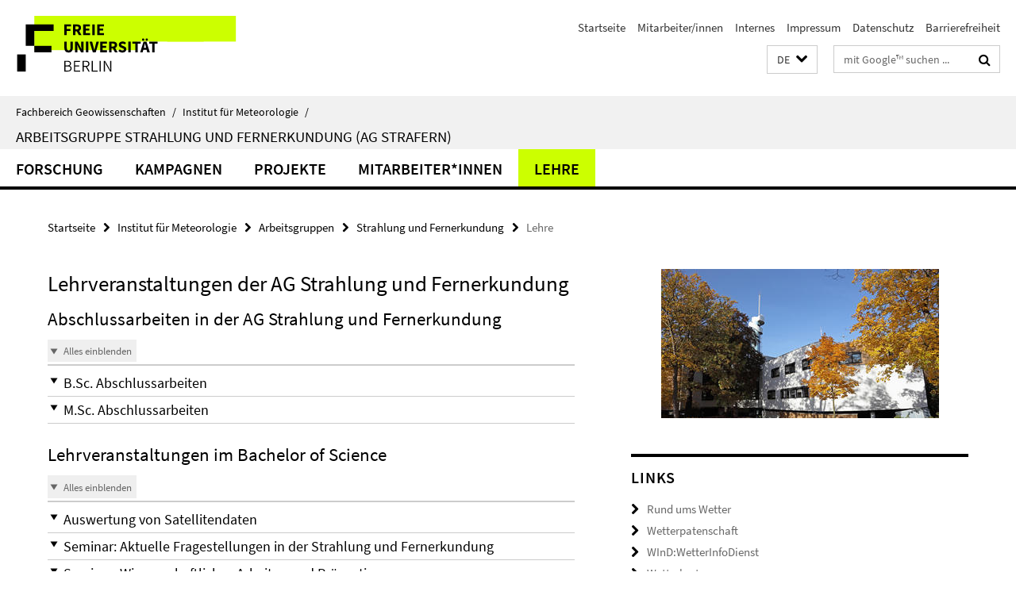

--- FILE ---
content_type: text/html; charset=utf-8
request_url: https://www.geo.fu-berlin.de/met/ag/strafern/Lehre/index.html
body_size: 11530
content:
<!DOCTYPE html><!-- rendered 2026-01-22 04:57:07 (UTC) --><html class="ltr" lang="de"><head><title>Lehre • Strahlung und Fernerkundung • Fachbereich Geowissenschaften</title><!-- BEGIN Fragment default/26011920/views/head_meta/117576132/1632858769?062730:1823 -->
<meta charset="utf-8" /><meta content="IE=edge" http-equiv="X-UA-Compatible" /><meta content="width=device-width, initial-scale=1.0" name="viewport" /><meta content="authenticity_token" name="csrf-param" />
<meta content="UXTATZ86+th94DyoxPL0Q17wIQk/j7d3rMPp7tz/lIE=" name="csrf-token" /><meta content="Lehre" property="og:title" /><meta content="website" property="og:type" /><meta content="https://www.geo.fu-berlin.de/met/ag/strafern/Lehre/index.html" property="og:url" /><!-- BEGIN Fragment default/26011920/views/open_graph_image/26884509/1728556078?104102:20011 -->
<!-- END Fragment default/26011920/views/open_graph_image/26884509/1728556078?104102:20011 -->
<meta content="2021-06-12" name="dc.date" /><meta content="Lehre" name="dc.name" /><meta content="DE-BE" name="geo.region" /><meta content="Berlin" name="geo.placename" /><meta content="52.448131;13.286102" name="geo.position" /><link href="https://www.geo.fu-berlin.de/met/ag/strafern/Lehre/index.html" rel="canonical" /><!-- BEGIN Fragment default/26011920/views/favicon/26884509/1728556078?093247:72019 -->
<link href="/assets/default2/favicon-12a6f1b0e53f527326498a6bfd4c3abd.ico" rel="shortcut icon" /><!-- END Fragment default/26011920/views/favicon/26884509/1728556078?093247:72019 -->
<!-- BEGIN Fragment default/26011920/head/rss/false/26884509/1728556078?104041:22003 -->
<link href="https://www.geo.fu-berlin.de/news_gesamtliste/index.rss?format=rss" rel="alternate" title="" type="application/rss+xml" /><!-- END Fragment default/26011920/head/rss/false/26884509/1728556078?104041:22003 -->
<!-- END Fragment default/26011920/views/head_meta/117576132/1632858769?062730:1823 -->
<!-- BEGIN Fragment default/26011920/head/assets/26884509/1728556078/?213142:86400 -->
<link href="/assets/default2/default_application-part-1-841e7928a8.css" media="all" rel="stylesheet" type="text/css" /><link href="/assets/default2/default_application-part-2-168016bf56.css" media="all" rel="stylesheet" type="text/css" /><script src="/assets/default2/application-781670a880dd5cd1754f30fcf22929cb.js" type="text/javascript"></script><!--[if lt IE 9]><script src="/assets/default2/html5shiv-d11feba7bd03bd542f45c2943ca21fed.js" type="text/javascript"></script><script src="/assets/default2/respond.min-31225ade11a162d40577719d9a33d3ee.js" type="text/javascript"></script><![endif]--><meta content="Rails Connector for Infopark CMS Fiona by Infopark AG (www.infopark.de); Version 6.8.2.36.82613853" name="generator" /><!-- END Fragment default/26011920/head/assets/26884509/1728556078/?213142:86400 -->
</head><body class="site-strafern layout-size-L"><div class="debug page" data-current-path="/met/ag/strafern/Lehre/"><a class="sr-only" href="#content">Springe direkt zu Inhalt </a><div class="horizontal-bg-container-header nocontent"><div class="container container-header"><header><!-- BEGIN Fragment default/26011920/header-part-1/116459383/1748497387/?055707:86400 -->
<a accesskey="O" id="seitenanfang"></a><a accesskey="H" href="https://www.fu-berlin.de/" hreflang="" id="fu-logo-link" title="Zur Startseite der Freien Universität Berlin"><svg id="fu-logo" version="1.1" viewBox="0 0 775 187.5" x="0" y="0"><defs><g id="fu-logo-elements"><g><polygon points="75 25 156.3 25 156.3 43.8 100 43.8 100 87.5 75 87.5 75 25"></polygon><polygon points="100 87.5 150 87.5 150 106.3 100 106.3 100 87.5"></polygon><polygon points="50 112.5 75 112.5 75 162.5 50 162.5 50 112.5"></polygon></g><g><path d="M187.5,25h19.7v5.9h-12.7v7.2h10.8v5.9h-10.8v12.2h-7.1V25z"></path><path d="M237.7,56.3l-7.1-12.5c3.3-1.5,5.6-4.4,5.6-9c0-7.4-5.4-9.7-12.1-9.7h-11.3v31.3h7.1V45h3.9l6,11.2H237.7z M219.9,30.6 h3.6c3.7,0,5.7,1,5.7,4.1c0,3.1-2,4.7-5.7,4.7h-3.6V30.6z"></path><path d="M242.5,25h19.6v5.9h-12.5v6.3h10.7v5.9h-10.7v7.2h13v5.9h-20.1V25z"></path><path d="M269,25h7.1v31.3H269V25z"></path><path d="M283.2,25h19.6v5.9h-12.5v6.3h10.7v5.9h-10.7v7.2h13v5.9h-20.1V25z"></path></g><g><path d="M427.8,72.7c2,0,3.4-1.4,3.4-3.4c0-1.9-1.4-3.4-3.4-3.4c-2,0-3.4,1.4-3.4,3.4C424.4,71.3,425.8,72.7,427.8,72.7z"></path><path d="M417.2,72.7c2,0,3.4-1.4,3.4-3.4c0-1.9-1.4-3.4-3.4-3.4c-2,0-3.4,1.4-3.4,3.4C413.8,71.3,415.2,72.7,417.2,72.7z"></path><path d="M187.5,91.8V75h7.1v17.5c0,6.1,1.9,8.2,5.4,8.2c3.5,0,5.5-2.1,5.5-8.2V75h6.8v16.8c0,10.5-4.3,15.1-12.3,15.1 C191.9,106.9,187.5,102.3,187.5,91.8z"></path><path d="M218.8,75h7.2l8.2,15.5l3.1,6.9h0.2c-0.3-3.3-0.9-7.7-0.9-11.4V75h6.7v31.3h-7.2L228,90.7l-3.1-6.8h-0.2 c0.3,3.4,0.9,7.6,0.9,11.3v11.1h-6.7V75z"></path><path d="M250.4,75h7.1v31.3h-7.1V75z"></path><path d="M261,75h7.5l3.8,14.6c0.9,3.4,1.6,6.6,2.5,10h0.2c0.9-3.4,1.6-6.6,2.5-10l3.7-14.6h7.2l-9.4,31.3h-8.5L261,75z"></path><path d="M291.9,75h19.6V81h-12.5v6.3h10.7v5.9h-10.7v7.2h13v5.9h-20.1V75z"></path><path d="M342.8,106.3l-7.1-12.5c3.3-1.5,5.6-4.4,5.6-9c0-7.4-5.4-9.7-12.1-9.7H318v31.3h7.1V95.1h3.9l6,11.2H342.8z M325.1,80.7 h3.6c3.7,0,5.7,1,5.7,4.1c0,3.1-2,4.7-5.7,4.7h-3.6V80.7z"></path><path d="M344.9,102.4l4.1-4.8c2.2,1.9,5.1,3.3,7.7,3.3c2.9,0,4.4-1.2,4.4-3c0-2-1.8-2.6-4.5-3.7l-4.1-1.7c-3.2-1.3-6.3-4-6.3-8.5 c0-5.2,4.6-9.3,11.1-9.3c3.6,0,7.4,1.4,10.1,4.1l-3.6,4.5c-2.1-1.6-4-2.4-6.5-2.4c-2.4,0-4,1-4,2.8c0,1.9,2,2.6,4.8,3.7l4,1.6 c3.8,1.5,6.2,4.1,6.2,8.5c0,5.2-4.3,9.7-11.8,9.7C352.4,106.9,348.1,105.3,344.9,102.4z"></path><path d="M373.9,75h7.1v31.3h-7.1V75z"></path><path d="M394.4,81h-8.6V75H410V81h-8.6v25.3h-7.1V81z"></path><path d="M429.2,106.3h7.5L426.9,75h-8.5l-9.8,31.3h7.2l1.9-7.4h9.5L429.2,106.3z M419.2,93.4l0.8-2.9c0.9-3.1,1.7-6.8,2.5-10.1 h0.2c0.8,3.3,1.7,7,2.5,10.1l0.7,2.9H419.2z"></path><path d="M443.6,81h-8.6V75h24.3V81h-8.6v25.3h-7.1V81z"></path></g><g><path d="M187.5,131.2h8.9c6.3,0,10.6,2.2,10.6,7.6c0,3.2-1.7,5.8-4.7,6.8v0.2c3.9,0.7,6.5,3.2,6.5,7.5c0,6.1-4.7,9.1-11.7,9.1 h-9.6V131.2z M195.7,144.7c5.8,0,8.1-2.1,8.1-5.5c0-3.9-2.7-5.4-7.9-5.4h-5.1v10.9H195.7z M196.5,159.9c5.7,0,9.1-2.1,9.1-6.6 c0-4.1-3.3-6-9.1-6h-5.8v12.6H196.5z"></path><path d="M215.5,131.2h17.6v2.8h-14.4v10.6h12.1v2.8h-12.1v12.3h14.9v2.8h-18.1V131.2z"></path><path d="M261.5,162.5l-8.2-14c4.5-0.9,7.4-3.8,7.4-8.7c0-6.3-4.4-8.6-10.7-8.6h-9.4v31.3h3.3v-13.7h6l7.9,13.7H261.5z M243.8,133.9h5.6c5.1,0,8,1.6,8,5.9c0,4.3-2.8,6.3-8,6.3h-5.6V133.9z"></path><path d="M267.4,131.2h3.3v28.5h13.9v2.8h-17.2V131.2z"></path><path d="M290.3,131.2h3.3v31.3h-3.3V131.2z"></path><path d="M302.6,131.2h3.4l12,20.6l3.4,6.4h0.2c-0.2-3.1-0.4-6.4-0.4-9.6v-17.4h3.1v31.3H321l-12-20.6l-3.4-6.4h-0.2 c0.2,3.1,0.4,6.2,0.4,9.4v17.6h-3.1V131.2z"></path></g></g></defs><g id="fu-logo-rects"></g><use x="0" xlink:href="#fu-logo-elements" y="0"></use></svg></a><script>"use strict";var svgFLogoObj = document.getElementById("fu-logo");var rectsContainer = svgFLogoObj.getElementById("fu-logo-rects");var svgns = "http://www.w3.org/2000/svg";var xlinkns = "http://www.w3.org/1999/xlink";function createRect(xPos, yPos) {  var rectWidth = ["300", "200", "150"];  var rectHeight = ["75", "100", "150"];  var rectXOffset = ["0", "100", "50"];  var rectYOffset = ["0", "75", "150"];  var x = rectXOffset[getRandomIntInclusive(0, 2)];  var y = rectYOffset[getRandomIntInclusive(0, 2)];  if (xPos == "1") {    x = x;  }  if (xPos == "2") {    x = +x + 193.75;  }  if (xPos == "3") {    x = +x + 387.5;  }  if (xPos == "4") {    x = +x + 581.25;  }  if (yPos == "1") {    y = y;  }  if (yPos == "2") {    y = +y + 112.5;  }  var cssClasses = "rectangle";  var rectColor = "#CCFF00";  var style = "fill: ".concat(rectColor, ";");  var rect = document.createElementNS(svgns, "rect");  rect.setAttribute("x", x);  rect.setAttribute("y", y);  rect.setAttribute("width", rectWidth[getRandomIntInclusive(0, 2)]);  rect.setAttribute("height", rectHeight[getRandomIntInclusive(0, 2)]);  rect.setAttribute("class", cssClasses);  rect.setAttribute("style", style);  rectsContainer.appendChild(rect);}function getRandomIntInclusive(min, max) {  min = Math.ceil(min);  max = Math.floor(max);  return Math.floor(Math.random() * (max - min + 1)) + min;}function makeGrid() {  for (var i = 1; i < 17; i = i + 1) {    if (i == "1") {      createRect("1", "1");    }    if (i == "2") {      createRect("2", "1");    }    if (i == "3") {      createRect("3", "1");    }    if (i == "5") {      createRect("1", "2");    }    if (i == "6") {      createRect("2", "2");    }    if (i == "7") {      createRect("3", "2");    }    if (i == "8") {      createRect("4", "2");    }  }}makeGrid();</script><a accesskey="H" href="https://www.fu-berlin.de/" hreflang="" id="fu-label-link" title="Zur Startseite der Freien Universität Berlin"><div id="fu-label-wrapper"><svg id="fu-label" version="1.1" viewBox="0 0 50 50" x="0" y="0"><defs><g id="fu-label-elements"><rect height="50" id="fu-label-bg" width="50"></rect><g><polygon points="19.17 10.75 36.01 10.75 36.01 14.65 24.35 14.65 24.35 23.71 19.17 23.71 19.17 10.75"></polygon><polygon points="24.35 23.71 34.71 23.71 34.71 27.6 24.35 27.6 24.35 23.71"></polygon><polygon points="13.99 28.88 19.17 28.88 19.17 39.25 13.99 39.25 13.99 28.88"></polygon></g></g></defs><use x="0" xlink:href="#fu-label-elements" y="0"></use></svg></div><div id="fu-label-text">Freie Universität Berlin</div></a><h1 class="hide">Fachbereich Geowissenschaften</h1><hr class="hide" /><h2 class="sr-only">Service-Navigation</h2><ul class="top-nav no-print"><li><a href="/index.html" rel="index" title="Zur Startseite von: Fachbereich Geowissenschaften">Startseite</a></li><li><a href="/met/mitarbeiter/index.html" title=".....">Mitarbeiter/innen</a></li><li><a href="/met/internes/index.html" title="Alles rund ums INTRANET">Internes</a></li><li><a href="/met/impressum/index.html" title="Impressum gemäß § 5 Telemediengesetz (TMG)">Impressum</a></li><li><a href="https://www.fu-berlin.de/$REDIRECTS/datenschutz.html" title="">Datenschutz</a></li><li><a href="https://www.fu-berlin.de/$REDIRECTS/barrierefreiheit.html" title="">Barrierefreiheit</a></li></ul><!-- END Fragment default/26011920/header-part-1/116459383/1748497387/?055707:86400 -->
<a class="services-menu-icon no-print"><div class="icon-close icon-cds icon-cds-wrong" style="display: none;"></div><div class="icon-menu"><div class="dot"></div><div class="dot"></div><div class="dot"></div></div></a><div class="services-search-icon no-print"><div class="icon-close icon-cds icon-cds-wrong" style="display: none;"></div><div class="icon-search fa fa-search"></div></div><div class="services no-print"><!-- BEGIN Fragment default/26011920/header/languages/116459383/1748497387/?070414:4027 -->
<div class="services-language dropdown"><div aria-haspopup="listbox" aria-label="Sprache auswählen" class="services-dropdown-button btn btn-default" id="lang" role="button"><span aria-label="Deutsch">DE</span><div class="services-dropdown-button-icon"><div class="fa fa-chevron-down services-dropdown-button-icon-open"></div><div class="fa fa-chevron-up services-dropdown-button-icon-close"></div></div></div><ul class="dropdown-menu dropdown-menu-right" role="listbox" tabindex="-1"><li aria-disabled="true" aria-selected="true" class="disabled" role="option"><a href="#" lang="de" title="Diese Seite ist die Deutschsprachige Version">DE: Deutsch</a></li><li role="option"><a class="fub-language-version" data-locale="en" href="#" hreflang="en" lang="en" title="English version">EN: English</a></li></ul></div><!-- END Fragment default/26011920/header/languages/116459383/1748497387/?070414:4027 -->
<!-- BEGIN Fragment default/26011920/header-part-2/116459383/1748497387/?055707:86400 -->
<div class="services-search"><form action="/_search/index.html" class="fub-google-search-form" id="search-form" method="get" role="search"><input name="ie" type="hidden" value="UTF-8" /><label class="search-label" for="search-input">Suchbegriffe</label><input autocomplete="off" class="search-input" id="search-input" name="q" placeholder="mit Google™ suchen ..." title="Suchbegriff bitte hier eingeben" type="text" /><button class="search-button" id="search_button" title="mit Google™ suchen ..." type="submit"><i class="fa fa-search"></i></button></form><div class="search-privacy-link"><a href="http://www.fu-berlin.de/redaktion/impressum/datenschutzhinweise#faq_06_externe_suche" title="Hinweise zur Datenübertragung bei der Google™ Suche">Hinweise zur Datenübertragung bei der Google™ Suche</a></div></div><!-- END Fragment default/26011920/header-part-2/116459383/1748497387/?055707:86400 -->
</div></header></div></div><div class="horizontal-bg-container-identity nocontent"><div class="container container-identity"><div class="identity closed"><i class="identity-text-parent-icon-close fa fa-angle-up no-print"></i><i class="identity-text-parent-icon-open fa fa-angle-down no-print"></i><div class="identity-text-parent no-print"><a class="identity-text-parent-first" href="/index.html" rel="index" title="Zur Startseite von: ">Fachbereich Geowissenschaften<span class="identity-text-separator">/</span></a><a class="identity-text-parent-second" href="/met/index.html" rel="" title="Zur Startseite von: ">Institut für Meteorologie<span class="identity-text-separator">/</span></a></div><h2 class="identity-text-main"><a href="/met/ag/strafern/index.html" title="Zur Startseite von:  Arbeitsgruppe Strahlung und Fernerkundung (AG Strafern)">Arbeitsgruppe Strahlung und Fernerkundung (AG Strafern)</a></h2></div></div></div><!-- BEGIN Fragment default/26011920/navbar-wrapper-ajax/0/116459383/1748497387/?065708:3600 -->
<div class="navbar-wrapper cms-box-ajax-content" data-ajax-url="/met/ag/strafern/index.html?comp=navbar&amp;irq=1&amp;pm=0"><nav class="main-nav-container no-print" style=""><div class="container main-nav-container-inner"><div class="main-nav-scroll-buttons" style="display:none"><div id="main-nav-btn-scroll-left" role="button"><div class="fa fa-angle-left"></div></div><div id="main-nav-btn-scroll-right" role="button"><div class="fa fa-angle-right"></div></div></div><div class="main-nav-toggle"><span class="main-nav-toggle-text">Menü</span><span class="main-nav-toggle-icon"><span class="line"></span><span class="line"></span><span class="line"></span></span></div><ul class="main-nav level-1" id="fub-main-nav"><li class="main-nav-item level-1 has-children" data-index="0" data-menu-item-path="#" data-menu-shortened="0"><a class="main-nav-item-link level-1" href="#" title="loading...">Forschung</a><div class="icon-has-children"><div class="fa fa-angle-right"></div><div class="fa fa-angle-down"></div><div class="fa fa-angle-up"></div></div><div class="container main-nav-parent level-2" style="display:none"><p style="margin: 20px;">loading... </p></div></li><li class="main-nav-item level-1 has-children" data-index="1" data-menu-item-path="#" data-menu-shortened="0"><a class="main-nav-item-link level-1" href="#" title="loading...">Kampagnen</a><div class="icon-has-children"><div class="fa fa-angle-right"></div><div class="fa fa-angle-down"></div><div class="fa fa-angle-up"></div></div><div class="container main-nav-parent level-2" style="display:none"><p style="margin: 20px;">loading... </p></div></li><li class="main-nav-item level-1 has-children" data-index="2" data-menu-item-path="#" data-menu-shortened="0"><a class="main-nav-item-link level-1" href="#" title="loading...">Projekte</a><div class="icon-has-children"><div class="fa fa-angle-right"></div><div class="fa fa-angle-down"></div><div class="fa fa-angle-up"></div></div><div class="container main-nav-parent level-2" style="display:none"><p style="margin: 20px;">loading... </p></div></li><li class="main-nav-item level-1 has-children" data-index="3" data-menu-item-path="#" data-menu-shortened="0"><a class="main-nav-item-link level-1" href="#" title="loading...">Mitarbeiter*innen</a><div class="icon-has-children"><div class="fa fa-angle-right"></div><div class="fa fa-angle-down"></div><div class="fa fa-angle-up"></div></div><div class="container main-nav-parent level-2" style="display:none"><p style="margin: 20px;">loading... </p></div></li><li class="main-nav-item level-1 has-children" data-index="4" data-menu-item-path="#" data-menu-shortened="0"><a class="main-nav-item-link level-1" href="#" title="loading...">Lehre</a><div class="icon-has-children"><div class="fa fa-angle-right"></div><div class="fa fa-angle-down"></div><div class="fa fa-angle-up"></div></div><div class="container main-nav-parent level-2" style="display:none"><p style="margin: 20px;">loading... </p></div></li></ul></div><div class="main-nav-flyout-global"><div class="container"></div><button id="main-nav-btn-flyout-close" type="button"><div id="main-nav-btn-flyout-close-container"><i class="fa fa-angle-up"></i></div></button></div></nav></div><script type="text/javascript">$(document).ready(function () { Luise.Navigation.init(); });</script><!-- END Fragment default/26011920/navbar-wrapper-ajax/0/116459383/1748497387/?065708:3600 -->
<div class="content-wrapper main horizontal-bg-container-main"><div class="container breadcrumbs-container nocontent"><div class="row"><div class="col-xs-12"><div class="box breadcrumbs no-print"><p class="hide">Pfadnavigation</p><ul class="fu-breadcrumb"><li><a href="/index.html">Startseite</a><i class="fa fa-chevron-right"></i></li><li><a href="/met/index.html">Institut für Meteorologie</a><i class="fa fa-chevron-right"></i></li><li><a href="/met/ag/index.html">Arbeitsgruppen</a><i class="fa fa-chevron-right"></i></li><li><a href="/met/ag/strafern/index.html">Strahlung und Fernerkundung</a><i class="fa fa-chevron-right"></i></li><li class="active">Lehre</li></ul></div></div></div></div><div class="container"><div class="row"><main class="col-m-7 print-full-width"><!--skiplink anchor: content--><div class="fub-content fub-fu_faq_ordner"><a id="content"></a><!-- BEGIN Fragment default/26011920/views/fu_faq_ordner/117576132/1632858769/?061217:911 -->
<div class="box box-faq-glossary-folder box-faqs-cms-7 "><h1>Lehrveranstaltungen der AG Strahlung und Fernerkundung</h1><!-- BEGIN Fragment default/26011920/views/fu_faq_ordner/119654759/1707905812/?061706:1200 -->
<h2>Abschlussarbeiten in der AG Strahlung und Fernerkundung</h2><div class="cms-accordion box-accordion arrows"><div class="box-accordion-toggle no-print"><button class="box-accordion-open" tabindex="0"><i class="icon-cds icon-cds-caret-down"></i><span>Alles einblenden</span></button><button class="box-accordion-close hide" tabindex="0"><i class="icon-cds icon-cds-caret-up"></i><span>Alles ausblenden</span></button></div><div class="panel-group" id="accordion-119654759"><div class="panel panel-default"><div class="panel-heading"><h3 class="panel-title"><a aria-controls="collapse_119654759_B_Sc_-Abschlussarbeiten" aria-expanded="false" class="collapsed" data-parent="#accordion-119654759" data-toggle="collapse" href="#collapse_119654759_B_Sc_-Abschlussarbeiten" id="faq_B_Sc_-Abschlussarbeiten" role="button" tabindex="0"><i class="icon-cds icon-cds-caret-down"></i><i class="icon-cds icon-cds-caret-up"></i><span>B.Sc. Abschlussarbeiten</span></a></h3></div><div aria-labelledby="faq_B_Sc_-Abschlussarbeiten" class="panel-collapse collapse" id="collapse_119654759_B_Sc_-Abschlussarbeiten" role="region"><div class="panel-body"><!-- BEGIN Fragment default/26011920/content_media/119654828/1707905817/119654828/1707905817/?060707:601 -->
<div class="editor-content abstract"><p>Studierende der Meteorologie haben die Möglichkeit Abschlussarbeiten für den Bachelor of Science in der AG Strahlung und Fernerkundung zu schreiben. Hier kann zu verschiedenen Themen und u.a. auch in Kooperation mit Institutionen wie z.B. dem Meteorologischem Observatorium in Lindenberg gearbeitet werden.</p>
<p>Falls ihr euch für ein Thema interessiert oder Fragen und Ideen zu einem Abschlussarbeits-Thema habt, meldet euch bitte bei <a href="mailto:kerstin.schepanski@fu-berlin.de">Kerstin Schepanski</a>.</p></div><!-- END Fragment default/26011920/content_media/119654828/1707905817/119654828/1707905817/?060707:601 -->
<div class="body"></div><a href="https://www.geo.fu-berlin.de/met/ag/strafern/Lehre/Abschlussarbeiten/index.html#faq_B_Sc_-Abschlussarbeiten" class="faq_link no-print" style="float:right; margin-bottom:10px;" target="_blank" title="Direktlink"><i class="fa fa-link"></i></a></div></div></div><div class="panel panel-default"><div class="panel-heading"><h3 class="panel-title"><a aria-controls="collapse_119654759_M_Sc_-Abschlussarbeiten" aria-expanded="false" class="collapsed" data-parent="#accordion-119654759" data-toggle="collapse" href="#collapse_119654759_M_Sc_-Abschlussarbeiten" id="faq_M_Sc_-Abschlussarbeiten" role="button" tabindex="0"><i class="icon-cds icon-cds-caret-down"></i><i class="icon-cds icon-cds-caret-up"></i><span>M.Sc. Abschlussarbeiten</span></a></h3></div><div aria-labelledby="faq_M_Sc_-Abschlussarbeiten" class="panel-collapse collapse" id="collapse_119654759_M_Sc_-Abschlussarbeiten" role="region"><div class="panel-body"><!-- BEGIN Fragment default/26011920/content_media/119654843/1707905821/119654843/1707905821/?060708:601 -->
<div class="editor-content abstract"><p>Studierende der Meteorologie haben die Möglichkeit Abschlussarbeiten für den Master of Science in der AG Strahlung und Fernerkundung zu schreiben. Hier kann zu verschiedenen Themen und u.a. auch in Kooperation mit Institutionen wie z.B. dem Meteorologischem Observatorium in Lindenberg gearbeitet werden.</p>
<p>In der Arbeitsgruppe gibt es immer einige spannende Themen die Material zu einer Abschlussarbeit bieten, bitte schreibt doch eine Email falls ihr euch für ein Forschungsthema der AG interessiert. In Zukunft könnt ihr hier auch eine Liste an möglichen Themen finden.</p>
<p>Falls ihr euch für ein Thema interessiert oder Fragen und Ideen zu einem Abschlussarbeits-Thema habt, meldet euch bitte bei <a href="mailto:kerstin.schepanski@fu-berlin.de">Kerstin Schepanski</a>.</p></div><!-- END Fragment default/26011920/content_media/119654843/1707905821/119654843/1707905821/?060708:601 -->
<div class="body"></div><a href="https://www.geo.fu-berlin.de/met/ag/strafern/Lehre/Abschlussarbeiten/index.html#faq_M_Sc_-Abschlussarbeiten" class="faq_link no-print" style="float:right; margin-bottom:10px;" target="_blank" title="Direktlink"><i class="fa fa-link"></i></a></div></div></div></div></div><!-- END Fragment default/26011920/views/fu_faq_ordner/119654759/1707905812/?061706:1200 -->
<!-- BEGIN Fragment default/26011920/views/fu_faq_ordner/119654658/1707745205/?061707:1200 -->
<h2>Lehrveranstaltungen im Bachelor of Science</h2><div class="cms-accordion box-accordion arrows"><div class="box-accordion-toggle no-print"><button class="box-accordion-open" tabindex="0"><i class="icon-cds icon-cds-caret-down"></i><span>Alles einblenden</span></button><button class="box-accordion-close hide" tabindex="0"><i class="icon-cds icon-cds-caret-up"></i><span>Alles ausblenden</span></button></div><div class="panel-group" id="accordion-119654658"><div class="panel panel-default"><div class="panel-heading"><h3 class="panel-title"><a aria-controls="collapse_119654658_Satellitendaten_Auswerten" aria-expanded="false" class="collapsed" data-parent="#accordion-119654658" data-toggle="collapse" href="#collapse_119654658_Satellitendaten_Auswerten" id="faq_Satellitendaten_Auswerten" role="button" tabindex="0"><i class="icon-cds icon-cds-caret-down"></i><i class="icon-cds icon-cds-caret-up"></i><span>Auswertung von Satellitendaten</span></a></h3></div><div aria-labelledby="faq_Satellitendaten_Auswerten" class="panel-collapse collapse" id="collapse_119654658_Satellitendaten_Auswerten" role="region"><div class="panel-body"><!-- BEGIN Fragment default/26011920/content_media/140255343/1707899849/140255343/1707899849/?060708:601 -->
<!-- END Fragment default/26011920/content_media/140255343/1707899849/140255343/1707899849/?060708:601 -->
<div class="body"><div class="editor-content "><p><strong>Modulbeauftragte</strong>: Prof. Dr. Kerstin Schepanski: kerstin.schepanski@fu-berlin.de</p>
<ul>
<li><strong>Zugangsvoraussetzungen: </strong> Erfolgreiche Absolvierung des Moduls „Grundlagen der Meteorologie“</li>
<li><strong>Qualifikationsziele:</strong> Die Studentinnen und Studenten können Satellitendaten und abgeleitete Produkte und Datensätze lesen und verstehen. Sie können sie hinsichtlich aus meteorologischer und umweltwissenschaftlicher Sicht relevanten Fragestellungen analysieren und bewertend einschätzen sowie im Kontext interpretieren. Sie können in ihre Bewertung verschiedene Satellitenprodukte einbeziehen und den Informationsgehalt derer gegeneinander abschätzen.</li>
<li>
<p><strong>Inhalte: </strong>Es werden die Grundsätze der Auswertung von Satellitendaten vermittelt und anhand von Beispielen die Einschätzung von meteorologischen Situationen eingeübt.</p>
</li>
<li><strong>Modul wird nur im Wintersemester angeboten.</strong></li>
</ul></div></div><h3>Links zum Thema</h3><ul class=""><li><a href="https://www.fu-berlin.de/vv/de/lv/824737?m=169172&amp;pc=62722&amp;sm=754328" title="Vorlesung">Vorlesung</a></li><li><a href="https://www.fu-berlin.de/vv/de/lv/824738?m=169172&amp;pc=62722&amp;sm=754328" title="Übung">Übung</a></li></ul><a href="https://www.geo.fu-berlin.de/met/ag/strafern/Lehre/B_Sc/index.html#faq_Satellitendaten_Auswerten" class="faq_link no-print" style="float:right; margin-bottom:10px;" target="_blank" title="Direktlink"><i class="fa fa-link"></i></a></div></div></div><div class="panel panel-default"><div class="panel-heading"><h3 class="panel-title"><a aria-controls="collapse_119654658_Seminar" aria-expanded="false" class="collapsed" data-parent="#accordion-119654658" data-toggle="collapse" href="#collapse_119654658_Seminar" id="faq_Seminar" role="button" tabindex="0"><i class="icon-cds icon-cds-caret-down"></i><i class="icon-cds icon-cds-caret-up"></i><span>Seminar: Aktuelle Fragestellungen in der Strahlung und Fernerkundung</span></a></h3></div><div aria-labelledby="faq_Seminar" class="panel-collapse collapse" id="collapse_119654658_Seminar" role="region"><div class="panel-body"><!-- BEGIN Fragment default/26011920/content_media/119654711/1707737124/119654711/1707737124/?060708:601 -->
<!-- END Fragment default/26011920/content_media/119654711/1707737124/119654711/1707737124/?060708:601 -->
<div class="body"><div class="editor-content "><p><strong>Modulbeauftragte</strong>: Prof. Kerstin Schepanski: <a href="mailto:kerstin.schepanski@fu-berlin.de">kerstin.schepanski@fu-berlin.de</a></p>
<ul>
<li><strong>Zugangsvoraussetzung</strong>: Keine.</li>
<li><strong>Inhalte</strong>: In diesem Seminar werden Beiträge aus der aktuellen Forschung vorgestellt und diskutiert.</li>
<li><strong>Anmeldung</strong>: Der Besuch dieses Hauptseminars als Teil des Moduls 'Wissenschaftliches Arbeiten und Präsentieren' wird als Begleitung zur Bachelorarbeit empfohlen. Studierende sollten das Hauptseminar der Arbeitsgruppe wählen, in der sie die Bachelorarbeit anfertigen. Es ist Teil des Betreuungskonzeptes der Abschlussarbeit.</li>
</ul></div></div><h3>Links zum Thema</h3><ul class=""><li><a href="https://www.fu-berlin.de/vv/de/lv/868177?m=157221&amp;pc=62719&amp;sm=814672" title="Vorlesungsverzeichnis">Vorlesungsverzeichnis</a></li></ul><a href="https://www.geo.fu-berlin.de/met/ag/strafern/Lehre/B_Sc/index.html#faq_Seminar" class="faq_link no-print" style="float:right; margin-bottom:10px;" target="_blank" title="Direktlink"><i class="fa fa-link"></i></a></div></div></div><div class="panel panel-default"><div class="panel-heading"><h3 class="panel-title"><a aria-controls="collapse_119654658_S_Wiss_Arbeiten" aria-expanded="false" class="collapsed" data-parent="#accordion-119654658" data-toggle="collapse" href="#collapse_119654658_S_Wiss_Arbeiten" id="faq_S_Wiss_Arbeiten" role="button" tabindex="0"><i class="icon-cds icon-cds-caret-down"></i><i class="icon-cds icon-cds-caret-up"></i><span>Seminar: Wissenschaftliches Arbeiten und Präsentieren</span></a></h3></div><div aria-labelledby="faq_S_Wiss_Arbeiten" class="panel-collapse collapse" id="collapse_119654658_S_Wiss_Arbeiten" role="region"><div class="panel-body"><!-- BEGIN Fragment default/26011920/content_media/140256063/1713682933/140256063/1713682933/?060708:601 -->
<!-- END Fragment default/26011920/content_media/140256063/1713682933/140256063/1713682933/?060708:601 -->
<div class="body"><div class="editor-content "><p><strong>Modulbeauftragte</strong>: Prof. Kerstin Schepanski: <a href="mailto:kerstin.schepanski@fu-berlin.de">kerstin.schepanski@fu-berlin.de</a></p>
<ul>
<li><strong>Zugangsvoraussetzung</strong>: Keine.</li>
<li><strong>Inhalte</strong>: Kenntnisse zum Verfassen von wissenschaftlichen Texten (u.a. Gliederung von wissenschaftlichen Arbeiten, richtiges Zitieren). Erlernen verschiedener Recherchetechniken und Bewertung der Datengrundlagen. Reproduzierbares und verteiltes Arbeiten. Datenmanagement und Präsentationstechniken.</li>
<li><strong>Qualifikationsziele:</strong> Die Studierenden besitzen die methodischen Kenntnisse, die zur selbstständigen Vorbereitung und zum Verfassen wissenschaftlicher Texte notwendig sind. Sie sind in der Lage, Fachliteratur und Daten zu recherchieren und aufzubereiten. Sie können sich in den aktuellen Diskussionsstand eines Forschungsgebiets einarbeiten und zugehörige wissenschaftliche Frage- und Problemstellungen formulieren. Darüber hinaus können Sie eigene und fremde wissenschaftliche Texte und Ergebnisse zielgruppengerichtet präsentieren und diskutieren.</li>
<li>Die Veranstaltung findet nur im <strong>Wintersemester</strong> statt.</li>
</ul></div></div><h3>Links zum Thema</h3><ul class=""><li><a href="https://www.fu-berlin.de/vv/de/lv/824451?m=404965&amp;pc=556482&amp;sm=754328" title="Vorlesungsverzeichnis">Vorlesungsverzeichnis</a></li></ul><a href="https://www.geo.fu-berlin.de/met/ag/strafern/Lehre/B_Sc/index.html#faq_S_Wiss_Arbeiten" class="faq_link no-print" style="float:right; margin-bottom:10px;" target="_blank" title="Direktlink"><i class="fa fa-link"></i></a></div></div></div><div class="panel panel-default"><div class="panel-heading"><h3 class="panel-title"><a aria-controls="collapse_119654658_Strahlung-und-Fernerkundung" aria-expanded="false" class="collapsed" data-parent="#accordion-119654658" data-toggle="collapse" href="#collapse_119654658_Strahlung-und-Fernerkundung" id="faq_Strahlung-und-Fernerkundung" role="button" tabindex="0"><i class="icon-cds icon-cds-caret-down"></i><i class="icon-cds icon-cds-caret-up"></i><span>Strahlung und Fernerkundung</span></a></h3></div><div aria-labelledby="faq_Strahlung-und-Fernerkundung" class="panel-collapse collapse" id="collapse_119654658_Strahlung-und-Fernerkundung" role="region"><div class="panel-body"><!-- BEGIN Fragment default/26011920/content_media/119654696/1707738314/119654696/1707738314/?060708:601 -->
<!-- END Fragment default/26011920/content_media/119654696/1707738314/119654696/1707738314/?060708:601 -->
<div class="body"><div class="editor-content "><p><strong>Modulbeauftragte</strong>: Prof. Dr. Kerstin Schepanski: kerstin.schepanski@fu-berlin.de</p>
<ul>
<li><strong>Zugangsvoraussetzungen: </strong> Erfolgreiche Absolvierung des Moduls "Grundlagen der Experimentalphysik".</li>
<li><strong>Qualifikationsziele:</strong> Die Studentinnen und Studenten verfügen über grundlegende Kenntnisse der Strahlungsprozesse in der Atmosphäre und können einfache Strahlungsgrößen berechnen.</li>
<li>
<p><strong>Inhalte: </strong>Vermittlung der Grundlagen der atmosphärischen Strahlung und Fernerkundung. Schwarzkörperstrahlung, Plancksches Strahlungsgesetz, solare und terrestrische Strahlung, Absorption atmosphärischer Gase, Rayleigh- und Mie-Streuung, Strahlungsbilanz des Systems Erde-Atmosphäre, Fernerkundung atmosphärischer Größen (Moleküle, Aerosole, Wolken, Niederschlag).</p>
</li>
<li><strong>Modul wird nur im Sommersemester angeboten.</strong></li>
</ul></div></div><h3>Links zum Thema</h3><ul class=""><li><a href="https://www.fu-berlin.de/vv/de/lv/799390?m=404893&amp;pc=556482&amp;sm=682860" title="Vorlesungsverzeichnis">Vorlesungsverzeichnis</a></li></ul><a href="https://www.geo.fu-berlin.de/met/ag/strafern/Lehre/B_Sc/index.html#faq_Strahlung-und-Fernerkundung" class="faq_link no-print" style="float:right; margin-bottom:10px;" target="_blank" title="Direktlink"><i class="fa fa-link"></i></a></div></div></div></div></div><!-- END Fragment default/26011920/views/fu_faq_ordner/119654658/1707745205/?061707:1200 -->
<!-- BEGIN Fragment default/26011920/views/fu_faq_ordner/119654677/1707745230/?061707:1200 -->
<h2>Lehrveranstaltungen im Master of Science</h2><div class="cms-accordion box-accordion arrows"><div class="box-accordion-toggle no-print"><button class="box-accordion-open" tabindex="0"><i class="icon-cds icon-cds-caret-down"></i><span>Alles einblenden</span></button><button class="box-accordion-close hide" tabindex="0"><i class="icon-cds icon-cds-caret-up"></i><span>Alles ausblenden</span></button></div><div class="panel-group" id="accordion-119654677"><div class="panel panel-default"><div class="panel-heading"><h3 class="panel-title"><a aria-controls="collapse_119654677_Fernerkundung_Oz_Atm" aria-expanded="false" class="collapsed" data-parent="#accordion-119654677" data-toggle="collapse" href="#collapse_119654677_Fernerkundung_Oz_Atm" id="faq_Fernerkundung_Oz_Atm" role="button" tabindex="0"><i class="icon-cds icon-cds-caret-down"></i><i class="icon-cds icon-cds-caret-up"></i><span>Fernerkundung der Atmosphäre und des Ozeans</span></a></h3></div><div aria-labelledby="faq_Fernerkundung_Oz_Atm" class="panel-collapse collapse" id="collapse_119654677_Fernerkundung_Oz_Atm" role="region"><div class="panel-body"><!-- BEGIN Fragment default/26011920/content_media/140255788/1713684277/140255788/1713684277/?060708:601 -->
<!-- END Fragment default/26011920/content_media/140255788/1713684277/140255788/1713684277/?060708:601 -->
<div class="body"><div class="editor-content "><p><strong>Modulbeauftragte</strong>: Prof. Kerstin Schepanski: <a href="mailto:kerstin.schepanski@fu-berlin.de">kerstin.schepanski@fu-berlin.de</a></p>
<ul>
<li><strong>Zugangsvoraussetzung</strong>: Keine.</li>
<li><strong>Qualifikationsziele:</strong> Die Studentinnen und Studenten kennen den gegenwärtigen Stand der boden- und satellitengestützten Fernerkundung des Ozeans und der Atmosphäre. Sie sind mit den physikalischen Grundlagen gängiger Messmethoden und den mathematischen Grundlagen der Inversionsmethoden vertraut und sind in der Lage, einfache Verfahren selbstständig zu entwickeln.</li>
<li><strong>Inhalte</strong>: Fernerkundung atmosphärischer Spurengase, Aerosole, Landoberflächen sowie der Oberfläche und der Inhaltsstoffe des Ozeans:<br /> - Bedeutung von Spurengasen, Aerosole sowie ozeanischen Substanzen im Klimasystem der Erde,<br /> - Vorstellung von Messungen und Simulationen von Spektren wie sie zur Fernerkundung genutzt werden,<br /> - Vorstellung verschiedener Messverfahren.</li>
<li><strong>Veran</strong>staltung wird nur im<strong> Sommersemester </strong>angeboten.<br /><br /></li>
</ul></div></div><h3>Links zum Thema</h3><ul class=""><li><a href="https://www.fu-berlin.de/vv/de/lv/799398?m=169177&amp;pc=62723&amp;sm=682860" title="Vorlesungsverzeichnis">Vorlesungsverzeichnis</a></li></ul><a href="https://www.geo.fu-berlin.de/met/ag/strafern/Lehre/M_Sc/index.html#faq_Fernerkundung_Oz_Atm" class="faq_link no-print" style="float:right; margin-bottom:10px;" target="_blank" title="Direktlink"><i class="fa fa-link"></i></a></div></div></div><div class="panel panel-default"><div class="panel-heading"><h3 class="panel-title"><a aria-controls="collapse_119654677_Planetary_Climate" aria-expanded="false" class="collapsed" data-parent="#accordion-119654677" data-toggle="collapse" href="#collapse_119654677_Planetary_Climate" id="faq_Planetary_Climate" role="button" tabindex="0"><i class="icon-cds icon-cds-caret-down"></i><i class="icon-cds icon-cds-caret-up"></i><span>Planetary Climate and Atmospheres</span></a></h3></div><div aria-labelledby="faq_Planetary_Climate" class="panel-collapse collapse" id="collapse_119654677_Planetary_Climate" role="region"><div class="panel-body"><!-- BEGIN Fragment default/26011920/content_media/140256629/1713603098/140256629/1713603098/?060708:601 -->
<!-- END Fragment default/26011920/content_media/140256629/1713603098/140256629/1713603098/?060708:601 -->
<div class="body"><div class="editor-content "><p><strong>Modulbeauftragte</strong>: Prof. Kerstin Schepanski: <a href="mailto:kerstin.schepanski@fu-berlin.de">kerstin.schepanski@fu-berlin.de</a></p>
<ul>
<li><strong>Zugangsvoraussetzungen: </strong>keine.</li>
</ul>
<ul>
<li><strong>Qualifikationsziele:</strong> Die Studierenden sind mit dem Aufbau von planetaren Atmosphären vertraut. Sie verfügen über grundlegende Kenntnisse zum Erarbeiten und Interpretieren von Strahlungs- und Energiebilanzen. Sie sind mit den Grundlagen der Thermodynamik und Hydrodynamik von Planetenatmosphären vertraut und besitzen die methodische Fertig keit für deren Anwendung. Sie können ihre Kenntnisse über die atmosphärischen Prozesse auf verschiedene pla netare Klimazustände anwenden und ihre Erkenntnisse in der Gruppe argumentativ vertreten.</li>
</ul>
<ul>
<li><strong>Inhalte: </strong>Die Studierenden befassen sich mit dem Aufbau und den Eigenschaften von planetaren Atmosphären anhand von Beispielen innerhalb und außerhalb des Sonnensystems. Sie lernen Methoden zur Berechnung der Strahlungs und Energiebilanz sowie die Grundlagen des Strahlungstransfers in planetaren Atmosphären kennen, und sie be fassen sich mit den Grundlagen der atmosphärischen Thermo- und Hydrodynamik. Anhand von planetaren Klima zuständen lernen sie deren Abhängigkeit von der planetaren Konfiguration und atmosphärischen Beschaffenheit zu erläutern und zu diskutieren.<br /><br /></li>
</ul></div></div><h3>Links zum Thema</h3><ul class=""><li><a href="https://www.fu-berlin.de/vv/de/lv/799398?m=169177&amp;pc=62723&amp;sm=682860" title="Vorlesungsverzeichnis">Vorlesungsverzeichnis</a></li><li><a href="https://www.fu-berlin.de/vv/de/lv/799669?m=433313&amp;pc=757970&amp;sm=682860" title="Übung">Übung</a></li></ul><a href="https://www.geo.fu-berlin.de/met/ag/strafern/Lehre/M_Sc/index.html#faq_Planetary_Climate" class="faq_link no-print" style="float:right; margin-bottom:10px;" target="_blank" title="Direktlink"><i class="fa fa-link"></i></a></div></div></div><div class="panel panel-default"><div class="panel-heading"><h3 class="panel-title"><a aria-controls="collapse_119654677_Satellitenmeteorologie" aria-expanded="false" class="collapsed" data-parent="#accordion-119654677" data-toggle="collapse" href="#collapse_119654677_Satellitenmeteorologie" id="faq_Satellitenmeteorologie" role="button" tabindex="0"><i class="icon-cds icon-cds-caret-down"></i><i class="icon-cds icon-cds-caret-up"></i><span>Satellitenmeteorologie</span></a></h3></div><div aria-labelledby="faq_Satellitenmeteorologie" class="panel-collapse collapse" id="collapse_119654677_Satellitenmeteorologie" role="region"><div class="panel-body"><!-- BEGIN Fragment default/26011920/content_media/119654737/1707738255/119654737/1707738255/?060708:601 -->
<!-- END Fragment default/26011920/content_media/119654737/1707738255/119654737/1707738255/?060708:601 -->
<div class="body"><div class="editor-content "><p><strong>Modulverantwortliche</strong>: Prof. Kerstin Schepanski: <a href="mailto:kerstin.schepanski@fu-berlin.de">kerstin.schepanski@fu-berlin.de</a>.</p>
<ul>
<li><strong>Zugangsvoraussetzungen:</strong> Keine.</li>
<li><strong>Qualifikationsziele:</strong> Die Studentinnen und Studenten besitzen grundlegendes Wissen über den gegenwärtigen Stand der satellitengestützten Fernerkundung (FE) in der Meteorologie. Sie kennen die physikalischen Grundlagen der Messmethoden und die mathematischen Grundlagen der Inversionsmethoden und können die vielfältigen Messungen und Messmethoden interpretieren und bewerten.</li>
<li><strong>Inhalte: </strong>Grundlagen der Strahlungstransporttheorie, mit Ausrichtung auf die für die Fernerkundung wichtigen Aspekte (Absorption, Emission und Streuung von solarer und terrestrischer Strahlung an atmosphärischen Bestandteilen) – Vorstellung verschiedener Inversionsmethoden (Lookup-Tabellen, lineare und nichtlineare Regressionen, PCA, Neuronale Netze, optimale Schätzung usw.), – Überblick der aktuellen meteorologischen satellitengestützten Fernerkundungsinstrumente und -methoden, – Anwendung des erlernten Wissens auf aktuelle Satellitendaten, Einführung in aktuelle Datenformate und Programmier-Entwicklungsumgebungen.</li>
<li><strong>Veranstaltung wird nur im Wintersemester angeboten.</strong></li>
</ul>
<p><strong><br /></strong></p>
<p><strong><br /></strong></p>
<p><strong><br /></strong></p></div></div><h3>Links zum Thema</h3><ul class=""><li><a href="https://www.fu-berlin.de/vv/de/lv/825038?m=408198&amp;pc=559201&amp;sm=754328" title="Vorlesungsverzeichnis">Vorlesungsverzeichnis</a></li></ul><a href="https://www.geo.fu-berlin.de/met/ag/strafern/Lehre/M_Sc/index.html#faq_Satellitenmeteorologie" class="faq_link no-print" style="float:right; margin-bottom:10px;" target="_blank" title="Direktlink"><i class="fa fa-link"></i></a></div></div></div><div class="panel panel-default"><div class="panel-heading"><h3 class="panel-title"><a aria-controls="collapse_119654677_Seminar" aria-expanded="false" class="collapsed" data-parent="#accordion-119654677" data-toggle="collapse" href="#collapse_119654677_Seminar" id="faq_Seminar" role="button" tabindex="0"><i class="icon-cds icon-cds-caret-down"></i><i class="icon-cds icon-cds-caret-up"></i><span>Seminar: Aktuelle Fragestellungen in der Strahlung und Fernerkundung</span></a></h3></div><div aria-labelledby="faq_Seminar" class="panel-collapse collapse" id="collapse_119654677_Seminar" role="region"><div class="panel-body"><!-- BEGIN Fragment default/26011920/content_media/140255645/1707737765/140255645/1707737765/?060708:601 -->
<!-- END Fragment default/26011920/content_media/140255645/1707737765/140255645/1707737765/?060708:601 -->
<div class="body"><div class="editor-content "><p><strong>Modulbeauftragte</strong>: Prof. Kerstin Schepanski: <a href="mailto:kerstin.schepanski@fu-berlin.de">kerstin.schepanski@fu-berlin.de</a></p>
<ul>
<li><strong>Zugangsvoraussetzung</strong>: Keine.</li>
<li><strong>Inhalte</strong>: In diesem Seminar werden Beiträge aus der aktuellen Forschung vorgestellt und diskutiert.</li>
<li><strong>Anmeldung</strong>: Der Besuch dieses Hauptseminars als Teil des Moduls 'Wissenschaftliches Arbeiten und Präsentieren' wird als Begleitung zur Maserarbeit empfohlen. Studierende sollten das Hauptseminar der Arbeitsgruppe wählen, in der sie die Masterarbeit anfertigen. Es ist Teil des Betreuungskonzeptes der Abschlussarbeit.</li>
</ul></div></div><h3>Links zum Thema</h3><ul class=""><li><a href="https://www.fu-berlin.de/vv/de/lv/824709?m=157221&amp;pc=62719&amp;sm=754328" title="Vorlesungsverzeichnis">Vorlesungsverzeichnis</a></li></ul><a href="https://www.geo.fu-berlin.de/met/ag/strafern/Lehre/M_Sc/index.html#faq_Seminar" class="faq_link no-print" style="float:right; margin-bottom:10px;" target="_blank" title="Direktlink"><i class="fa fa-link"></i></a></div></div></div><div class="panel panel-default"><div class="panel-heading"><h3 class="panel-title"><a aria-controls="collapse_119654677_Staub_in_der_Atmosphaere" aria-expanded="false" class="collapsed" data-parent="#accordion-119654677" data-toggle="collapse" href="#collapse_119654677_Staub_in_der_Atmosphaere" id="faq_Staub_in_der_Atmosphaere" role="button" tabindex="0"><i class="icon-cds icon-cds-caret-down"></i><i class="icon-cds icon-cds-caret-up"></i><span>Staub in der Atmosphäre</span></a></h3></div><div aria-labelledby="faq_Staub_in_der_Atmosphaere" class="panel-collapse collapse" id="collapse_119654677_Staub_in_der_Atmosphaere" role="region"><div class="panel-body"><!-- BEGIN Fragment default/26011920/content_media/140255630/1707738288/140255630/1707738288/?060708:601 -->
<!-- END Fragment default/26011920/content_media/140255630/1707738288/140255630/1707738288/?060708:601 -->
<div class="body"><div class="editor-content "><p><strong>Modulbeauftragte</strong>: Prof. Dr. Kerstin Schepanski: kerstin.schepanski@fu-berlin.de</p>
<ul>
<li><strong>Zugangsvoraussetzungen: </strong> keine.</li>
<li><strong>Qualifikationsziele:</strong> Die Studentinnen und Studenten besitzen grundlegendes Wissen über den atmosphärischen Lebenszyklus von Mineralstaub und seinen Wechselwirkungen im System Atmosphäre. Sie sind in der Lage ihr Wissen selbständig auf aktuelle Forschungsfragen anzuwenden und resultierende Ergebnisse zu synthetisieren.</li>
<li>
<p><strong>Inhalte: </strong>Atmosphärischer Staub-Lebenszyklus, Staubquellen, Prozesse der Emission und dem Eintrag von Staub in die Atmosphäre, Staubtransport und atmosphärische Verweildauer, Meteorologie der Wüstenregionen, Wechselwirkungen mit dem System Atmosphäre, gesellschaftliche Relevanz der regionalen und globalen Mineralstaubverteilung.</p>
</li>
<li><strong>Modul wird nur im Sommersemester angeboten.</strong></li>
</ul></div></div><h3>Links zum Thema</h3><ul class=""><li><a href="https://www.fu-berlin.de/vv/de/lv/799662?m=169177&amp;pc=62723&amp;sm=682860" title="Vorlesung">Vorlesung</a></li><li><a href="https://www.fu-berlin.de/vv/de/lv/799665?m=169177&amp;pc=62723&amp;sm=682860" title="Lernwerkstatt">Lernwerkstatt</a></li></ul><a href="https://www.geo.fu-berlin.de/met/ag/strafern/Lehre/M_Sc/index.html#faq_Staub_in_der_Atmosphaere" class="faq_link no-print" style="float:right; margin-bottom:10px;" target="_blank" title="Direktlink"><i class="fa fa-link"></i></a></div></div></div></div></div><!-- END Fragment default/26011920/views/fu_faq_ordner/119654677/1707745230/?061707:1200 -->
</div><!-- END Fragment default/26011920/views/fu_faq_ordner/117576132/1632858769/?061217:911 -->
<noscript><div class="warning_box"><em class="mark-4">Für eine optimale Darstellung dieser Seite aktivieren Sie bitte JavaScript.</em></div></noscript></div></main><!-- BEGIN Fragment default/26011920/sidebar_subtree/27111682/1768950899/?055937:1801 -->
<aside class="col-m-5 sidebar-right no-print nocontent"><div class="row"><div class="col-l-11 col-l-offset-1"><div class="content-element"><div class="box box-sidebar-banner"><div class="icaption-image"><a href="/met/index.html"><picture data-adaptive-with="350"><source data-screen-size='-' srcset='/met/media/layout/banner_metneu.jpg?width=350 1x' ><img alt="Institut für Meteorologie" class="figure-img" data-image-obj-id="89100157" src="/met/media/layout/banner_metneu.jpg?width=350" /></picture></a></div></div></div></div></div><div class="row"><div class="col-l-11 col-l-offset-1"><div class="content-element"><div class="box box-text box-border box-text-cms-5 cms-box_links"><h3 class="box-text-headline">Links</h3><ul class="box-text-link-list fa-ul"><li><a href="/met/wetter/index.html" target="_self" title="Rund ums Wetter"><i class="fa fa-li fa-chevron-right"></i>Rund ums Wetter</a></li><li><a href="https://www.wetterpate.de/" target="_blank" title="Wetterpatenschaft"><i class="fa fa-li fa-chevron-right"></i>Wetterpatenschaft</a></li><li><a href="https://www.wind-berlin.de/" target="_blank" title="WInD:WetterInfoDienst "><i class="fa fa-li fa-chevron-right"></i>WInD:WetterInfoDienst </a></li><li><a href="https://www.berliner-wetterkarte.de/" target="_blank" title="Wetterkarte"><i class="fa fa-li fa-chevron-right"></i>Wetterkarte</a></li><li><a href="https://wetterturnier.de/" target="_blank" title="Prognoseturnier"><i class="fa fa-li fa-chevron-right"></i>Prognoseturnier</a></li><li><a href="https://www.dmg-ev.de/" target="_blank" title="DMG"><i class="fa fa-li fa-chevron-right"></i>DMG</a></li><li><a href="https://luftdaten.berlin.de/lqi" target="_blank" title="Luftgüte"><i class="fa fa-li fa-chevron-right"></i>Luftgüte</a></li><li><a href="https://nfdi4earth.de/helpdesk" target="_blank" title="Forschungsmanagement (Helpdesk)"><i class="fa fa-li fa-chevron-right"></i>Forschungsmanagement (Helpdesk)</a></li></ul></div></div></div></div><div class="row"><div class="col-l-11 col-l-offset-1"><div class="content-element"><div class="box box-sidebar-banner"><div class="icaption-image"><a href="/met/index.html"><picture data-adaptive-with="350"><source data-screen-size='-' srcset='/met/media/layout/banner_botgarten.jpg?width=350 1x' ><img alt="Institut für Meteorologie" class="figure-img" data-image-obj-id="89102598" src="/met/media/layout/banner_botgarten.jpg?width=350" /></picture></a></div></div></div></div></div><div class="row"><div class="col-l-11 col-l-offset-1"><div class="content-element"><div class="box box-sidebar-banner"><div class="icaption-image"><a href="/met/index.html"><picture data-adaptive-with="350"><source data-screen-size='-' srcset='/met/media/layout/banner_turm.jpg?width=350 1x' ><img alt="Institut für Meteorologie" class="figure-img" data-image-obj-id="89121301" src="/met/media/layout/banner_turm.jpg?width=350" /></picture></a></div></div></div></div></div><div class="row"><div class="col-l-11 col-l-offset-1"><div class="content-element"><div class="box box-sidebar-banner"><div class="icaption-image"><a href="/met/pr/LNdW/index.html"><picture data-adaptive-with="175"><source data-screen-size='-' srcset='/met/media/bilder/LN_Logo_black_S_web.jpg?width=175 1x' ><img alt="Lange Nacht der Wissenschaften" class="figure-img" data-image-obj-id="89866108" src="/met/media/bilder/LN_Logo_black_S_web.jpg?width=175" /></picture></a></div></div></div></div></div><div class="row"><div class="col-l-11 col-l-offset-1"><div class="content-element"><div class="box box-sidebar-banner"><div class="icaption-image"><a href="/met/pr/Girls-Day/index.html"><picture data-adaptive-with="175"><source data-screen-size='-' srcset='/met/media/bilder/girlsday.jpg?width=175 1x' ><img alt="Girls&#x27; Day" class="figure-img" data-image-obj-id="89571680" src="/met/media/bilder/girlsday.jpg?width=175" /></picture></a></div></div></div></div></div></aside><!-- END Fragment default/26011920/sidebar_subtree/27111682/1768950899/?055937:1801 -->
</div></div></div><!-- BEGIN Fragment default/26011920/footer/banners/27111682/1768950899/?060007:3600 -->
<!-- END Fragment default/26011920/footer/banners/27111682/1768950899/?060007:3600 -->
<div class="horizontal-bg-container-footer no-print nocontent"><footer><div class="container container-footer"><div class="row"><!-- BEGIN Fragment default/26011920/footer/col-2/116459383/1748497387/?065708:3600 -->
<div class="col-m-6 col-l-3"><div class="box"><h3 class="footer-section-headline">Service-Navigation</h3><ul class="footer-section-list fa-ul"><li><a href="/index.html" rel="index" title="Zur Startseite von: Fachbereich Geowissenschaften"><i class="fa fa-li fa-chevron-right"></i>Startseite</a></li><li><a href="/met/mitarbeiter/index.html" title="....."><i class="fa fa-li fa-chevron-right"></i>Mitarbeiter/innen</a></li><li><a href="/met/internes/index.html" title="Alles rund ums INTRANET"><i class="fa fa-li fa-chevron-right"></i>Internes</a></li><li><a href="/met/impressum/index.html" title="Impressum gemäß § 5 Telemediengesetz (TMG)"><i class="fa fa-li fa-chevron-right"></i>Impressum</a></li><li><a href="https://www.fu-berlin.de/$REDIRECTS/datenschutz.html" title=""><i class="fa fa-li fa-chevron-right"></i>Datenschutz</a></li><li><a href="https://www.fu-berlin.de/$REDIRECTS/barrierefreiheit.html" title=""><i class="fa fa-li fa-chevron-right"></i>Barrierefreiheit</a></li></ul></div></div><!-- END Fragment default/26011920/footer/col-2/116459383/1748497387/?065708:3600 -->
<div class="col-m-6 col-l-3"><div class="box"><h3 class="footer-section-headline">Diese Seite</h3><ul class="footer-section-list fa-ul"><li><a href="#" onclick="javascript:self.print();return false;" rel="alternate" role="button" title="Diese Seite drucken"><i class="fa fa-li fa-chevron-right"></i>Drucken</a></li><!-- BEGIN Fragment default/26011920/footer/col-4.rss/116459383/1748497387/?065708:3600 -->
<li><a href="https://www.geo.fu-berlin.de/news_gesamtliste/index.rss?format=rss" target="_blank" title="RSS-Feed abonnieren"><i class="fa fa-li fa-chevron-right"></i>RSS-Feed abonnieren</a></li><!-- END Fragment default/26011920/footer/col-4.rss/116459383/1748497387/?065708:3600 -->
<!-- BEGIN Fragment default/26011920/footer/col-4.languages/116459383/1748497387/?065708:3600 -->
<li><a class="fub-language-version" data-locale="de" href="/met/ag/strafern/index.html?irq=0&amp;next=en" hreflang="en" lang="en" title="English version"><i class="fa fa-li fa-chevron-right"></i>English</a></li><!-- END Fragment default/26011920/footer/col-4.languages/116459383/1748497387/?065708:3600 -->
</ul></div></div><div class="clearfix visible-m"></div></div></div><div class="container container-seal"><div class="row"><div class="col-xs-12"><img alt="Siegel der Freien Universität Berlin" id="fu-seal" src="/assets/default2/fu-siegel-web-schwarz-684a4d11be3c3400d8906a344a77c9a4.png" /><div id="fu-seal-description">Das wissenschaftliche Ethos der Freien Universität Berlin wird seit ihrer Gründung im Dezember 1948 von drei Werten bestimmt: Wahrheit, Gerechtigkeit und Freiheit.</div></div></div></div></footer></div><script src="/assets/default2/henry-55a2f6b1df7f8729fca2d550689240e9.js" type="text/javascript"></script></div></body></html>

--- FILE ---
content_type: text/html; charset=utf-8
request_url: https://www.geo.fu-berlin.de/met/ag/strafern/index.html?comp=navbar&irq=1&pm=0
body_size: 974
content:
<!-- BEGIN Fragment default/26011920/navbar-wrapper/116459383/1748497387/?062709:1800 -->
<!-- BEGIN Fragment default/26011920/navbar/0a4e92aec05c8b1c77f3541a57c3fafec23781e7/?055710:86400 -->
<nav class="main-nav-container no-print nocontent" style="display: none;"><div class="container main-nav-container-inner"><div class="main-nav-scroll-buttons" style="display:none"><div id="main-nav-btn-scroll-left" role="button"><div class="fa fa-angle-left"></div></div><div id="main-nav-btn-scroll-right" role="button"><div class="fa fa-angle-right"></div></div></div><div class="main-nav-toggle"><span class="main-nav-toggle-text">Menü</span><span class="main-nav-toggle-icon"><span class="line"></span><span class="line"></span><span class="line"></span></span></div><ul class="main-nav level-1" id="fub-main-nav"><li class="main-nav-item level-1" data-index="0" data-menu-item-path="/met/ag/strafern/Forschung" data-menu-shortened="0" id="main-nav-item-Forschung"><a class="main-nav-item-link level-1" href="/met/ag/strafern/Forschung/index.html">Forschung</a></li><li class="main-nav-item level-1" data-index="1" data-menu-item-path="/met/ag/strafern/Kampagnen" data-menu-shortened="0" id="main-nav-item-Kampagnen"><a class="main-nav-item-link level-1" href="/met/ag/strafern/Kampagnen/index.html">Kampagnen</a></li><li class="main-nav-item level-1 has-children" data-index="2" data-menu-item-path="/met/ag/strafern/Projekte" data-menu-shortened="0" id="main-nav-item-Projekte"><a class="main-nav-item-link level-1" href="/met/ag/strafern/Projekte/index.html">Projekte</a><div class="icon-has-children"><div class="fa fa-angle-right"></div><div class="fa fa-angle-down"></div><div class="fa fa-angle-up"></div></div><div class="container main-nav-parent level-2" style="display:none"><a class="main-nav-item-link level-1" href="/met/ag/strafern/Projekte/index.html"><span>Zur Übersichtsseite Projekte</span></a></div><ul class="main-nav level-2"><li class="main-nav-item level-2 " data-menu-item-path="/met/ag/strafern/Projekte/DUSTRISK"><a class="main-nav-item-link level-2" href="/met/ag/strafern/Projekte/DUSTRISK/index.html">DUSTRISK</a></li><li class="main-nav-item level-2 " data-menu-item-path="/met/ag/strafern/Projekte/Dust_mineralogy"><a class="main-nav-item-link level-2" href="/met/ag/strafern/Projekte/Dust_mineralogy/index.html">Dust mineralogy</a></li><li class="main-nav-item level-2 " data-menu-item-path="/met/ag/strafern/Projekte/FINDUS"><a class="main-nav-item-link level-2" href="/met/ag/strafern/Projekte/FINDUS/index.html">FINDUS</a></li><li class="main-nav-item level-2 " data-menu-item-path="/met/ag/strafern/Projekte/HiLDA"><a class="main-nav-item-link level-2" href="/met/ag/strafern/Projekte/HiLDA/index.html">HiLDA</a></li><li class="main-nav-item level-2 " data-menu-item-path="/met/ag/strafern/Projekte/Martian-dust"><a class="main-nav-item-link level-2" href="/met/ag/strafern/Projekte/Martian-dust/index.html">Martian dust</a></li><li class="main-nav-item level-2 " data-menu-item-path="/met/ag/strafern/Projekte/Namibia"><a class="main-nav-item-link level-2" href="/met/ag/strafern/Projekte/Namibia/index.html">Southern Hemisphere Mineral Dust | Namibia</a></li><li class="main-nav-item level-2 " data-menu-item-path="/met/ag/strafern/Projekte/environMENTAL"><a class="main-nav-item-link level-2" href="/met/ag/strafern/Projekte/environMENTAL/index.html">environMENTAL</a></li></ul></li><li class="main-nav-item level-1" data-index="3" data-menu-item-path="/met/ag/strafern/Mitarbeiter_innen" data-menu-shortened="0" id="main-nav-item-Mitarbeiter_innen"><a class="main-nav-item-link level-1" href="/met/ag/strafern/Mitarbeiter_innen/index.html">Mitarbeiter*innen</a></li><li class="main-nav-item level-1" data-index="4" data-menu-item-path="/met/ag/strafern/Lehre" data-menu-shortened="0" id="main-nav-item-Lehre"><a class="main-nav-item-link level-1" href="/met/ag/strafern/Lehre/index.html">Lehre</a></li></ul></div><div class="main-nav-flyout-global"><div class="container"></div><button id="main-nav-btn-flyout-close" type="button"><div id="main-nav-btn-flyout-close-container"><i class="fa fa-angle-up"></i></div></button></div></nav><script type="text/javascript">$(document).ready(function () { Luise.Navigation.init(); });</script><!-- END Fragment default/26011920/navbar/0a4e92aec05c8b1c77f3541a57c3fafec23781e7/?055710:86400 -->
<!-- END Fragment default/26011920/navbar-wrapper/116459383/1748497387/?062709:1800 -->
